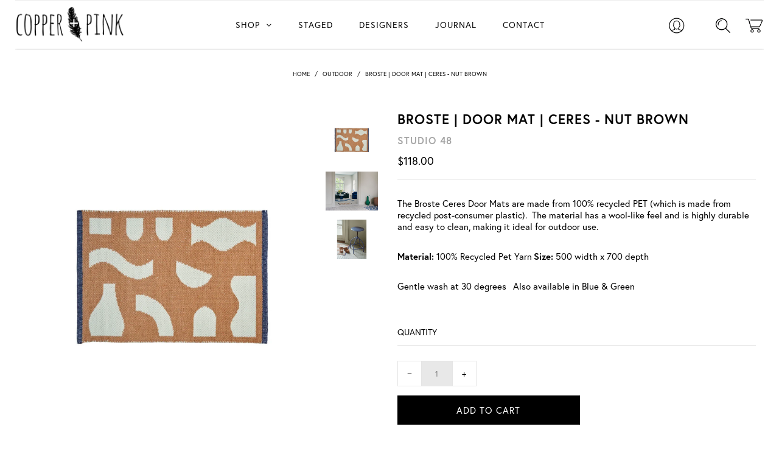

--- FILE ---
content_type: text/html; charset=utf-8
request_url: https://www.copperandpink.com/products/copy-of-broste-rug-elvira-beige-black
body_size: 16677
content:
<!DOCTYPE html>
<!--[if lt IE 7 ]><html class="ie ie6" lang="en"> <![endif]-->
<!--[if IE 7 ]><html class="ie ie7" lang="en"> <![endif]-->
<!--[if IE 8 ]><html class="ie ie8" lang="en"> <![endif]-->
<!--[if (gte IE 9)|!(IE)]><!--><html lang="en"> <!--<![endif]-->
<head>

  <meta charset="utf-8" />

    
    

  
  

  
    

  
     

  
     

  
    

  
       

  
    

  
  

  
  

  
      

  
   

  
     

  
      

  
   

  
   

  
   
  

<meta property="og:type" content="product">
<meta property="og:title" content="BROSTE | Door Mat | Ceres - Nut Brown">
<meta property="og:url" content="https://www.copperandpink.com/products/copy-of-broste-rug-elvira-beige-black">
<meta property="og:description" content="The Broste Ceres Door Mats are made from 100% recycled PET (which is made from recycled post-consumer plastic).  The material has a wool-like feel and is highly durable and easy to clean, making it ideal for outdoor use.  
Material: 100% Recycled Pet Yarn
Size: 500 width x 700 depth
Gentle wash at 30 degrees  
Also available in Blue &amp;amp; Green">

<meta property="og:image" content="http://www.copperandpink.com/cdn/shop/files/BT5081_jpg_grande.jpg?v=1698103481">
<meta property="og:image:secure_url" content="https://www.copperandpink.com/cdn/shop/files/BT5081_jpg_grande.jpg?v=1698103481">

<meta property="og:image" content="http://www.copperandpink.com/cdn/shop/files/70070349-7_grande.jpg?v=1698106022">
<meta property="og:image:secure_url" content="https://www.copperandpink.com/cdn/shop/files/70070349-7_grande.jpg?v=1698106022">

<meta property="og:image" content="http://www.copperandpink.com/cdn/shop/files/70070349-8_grande.jpg?v=1698106044">
<meta property="og:image:secure_url" content="https://www.copperandpink.com/cdn/shop/files/70070349-8_grande.jpg?v=1698106044">

<meta property="og:price:amount" content="118.00">
<meta property="og:price:currency" content="NZD">

<meta property="og:site_name" content="Copper + Pink">



<meta name="twitter:card" content="summary">


<meta name="twitter:site" content="@">


<meta name="twitter:title" content="BROSTE | Door Mat | Ceres - Nut Brown">
<meta name="twitter:description" content="The Broste Ceres Door Mats are made from 100% recycled PET (which is made from recycled post-consumer plastic).  The material has a wool-like feel and is highly durable and easy to clean, making it id">
<meta name="twitter:image" content="https://www.copperandpink.com/cdn/shop/files/BT5081_jpg_large.jpg?v=1698103481">
<meta name="twitter:image:width" content="480">
<meta name="twitter:image:height" content="480">


  <!-- SEO
================================================== -->

  <title>
    BROSTE | Door Mat | Ceres - Nut Brown &ndash; Copper + Pink
  </title>
  
  <meta name="description" content="The Broste Ceres Door Mats are made from 100% recycled PET (which is made from recycled post-consumer plastic).  The material has a wool-like feel and is highly durable and easy to clean, making it ideal for outdoor use.   Material: 100% Recycled Pet Yarn Size: 500 width x 700 depth Gentle wash at 30 degrees   Also ava" />
  
  <link rel="canonical" href="https://www.copperandpink.com/products/copy-of-broste-rug-elvira-beige-black" />

  <!-- CSS
================================================== -->

  <link href="//www.copperandpink.com/cdn/shop/t/8/assets/stylesheet.css?v=1719219243438656081730334929" rel="stylesheet" type="text/css" media="all" />
  <link href="//www.copperandpink.com/cdn/shop/t/8/assets/queries.css?v=30570255055263214251511297940" rel="stylesheet" type="text/css" media="all" />

  <!-- JS
================================================== -->

  <script type="text/javascript" src="//ajax.googleapis.com/ajax/libs/jquery/2.2.4/jquery.min.js"></script>
  <script src="//www.copperandpink.com/cdn/shop/t/8/assets/theme.js?v=118514901396146643981511298553" type="text/javascript"></script>
  <script src="//www.copperandpink.com/cdn/shopifycloud/storefront/assets/themes_support/option_selection-b017cd28.js" type="text/javascript"></script>  
  

  <meta name="viewport" content="width=device-width, initial-scale=1">
  
  <link rel="shortcut icon" href="//www.copperandpink.com/cdn/shop/t/8/assets/favicon_1.ico?v=44740203530845168441511143351" type="image/x-icon">
  <link rel="icon" href="//www.copperandpink.com/cdn/shop/t/8/assets/favicon_1.ico?v=44740203530845168441511143351" type="image/x-icon">
  
  <script>window.performance && window.performance.mark && window.performance.mark('shopify.content_for_header.start');</script><meta id="shopify-digital-wallet" name="shopify-digital-wallet" content="/7570587/digital_wallets/dialog">
<meta name="shopify-checkout-api-token" content="93d96ba53fee21c7849ad51f74c2e5d4">
<meta id="in-context-paypal-metadata" data-shop-id="7570587" data-venmo-supported="false" data-environment="production" data-locale="en_US" data-paypal-v4="true" data-currency="NZD">
<link rel="alternate" type="application/json+oembed" href="https://www.copperandpink.com/products/copy-of-broste-rug-elvira-beige-black.oembed">
<script async="async" src="/checkouts/internal/preloads.js?locale=en-NZ"></script>
<link rel="preconnect" href="https://shop.app" crossorigin="anonymous">
<script async="async" src="https://shop.app/checkouts/internal/preloads.js?locale=en-NZ&shop_id=7570587" crossorigin="anonymous"></script>
<script id="apple-pay-shop-capabilities" type="application/json">{"shopId":7570587,"countryCode":"NZ","currencyCode":"NZD","merchantCapabilities":["supports3DS"],"merchantId":"gid:\/\/shopify\/Shop\/7570587","merchantName":"Copper + Pink","requiredBillingContactFields":["postalAddress","email","phone"],"requiredShippingContactFields":["postalAddress","email","phone"],"shippingType":"shipping","supportedNetworks":["visa","masterCard","amex","jcb"],"total":{"type":"pending","label":"Copper + Pink","amount":"1.00"},"shopifyPaymentsEnabled":true,"supportsSubscriptions":true}</script>
<script id="shopify-features" type="application/json">{"accessToken":"93d96ba53fee21c7849ad51f74c2e5d4","betas":["rich-media-storefront-analytics"],"domain":"www.copperandpink.com","predictiveSearch":true,"shopId":7570587,"locale":"en"}</script>
<script>var Shopify = Shopify || {};
Shopify.shop = "copper-and-pink.myshopify.com";
Shopify.locale = "en";
Shopify.currency = {"active":"NZD","rate":"1.0"};
Shopify.country = "NZ";
Shopify.theme = {"name":"Copper + Pink 2017","id":6645186590,"schema_name":null,"schema_version":null,"theme_store_id":null,"role":"main"};
Shopify.theme.handle = "null";
Shopify.theme.style = {"id":null,"handle":null};
Shopify.cdnHost = "www.copperandpink.com/cdn";
Shopify.routes = Shopify.routes || {};
Shopify.routes.root = "/";</script>
<script type="module">!function(o){(o.Shopify=o.Shopify||{}).modules=!0}(window);</script>
<script>!function(o){function n(){var o=[];function n(){o.push(Array.prototype.slice.apply(arguments))}return n.q=o,n}var t=o.Shopify=o.Shopify||{};t.loadFeatures=n(),t.autoloadFeatures=n()}(window);</script>
<script>
  window.ShopifyPay = window.ShopifyPay || {};
  window.ShopifyPay.apiHost = "shop.app\/pay";
  window.ShopifyPay.redirectState = null;
</script>
<script id="shop-js-analytics" type="application/json">{"pageType":"product"}</script>
<script defer="defer" async type="module" src="//www.copperandpink.com/cdn/shopifycloud/shop-js/modules/v2/client.init-shop-cart-sync_BN7fPSNr.en.esm.js"></script>
<script defer="defer" async type="module" src="//www.copperandpink.com/cdn/shopifycloud/shop-js/modules/v2/chunk.common_Cbph3Kss.esm.js"></script>
<script defer="defer" async type="module" src="//www.copperandpink.com/cdn/shopifycloud/shop-js/modules/v2/chunk.modal_DKumMAJ1.esm.js"></script>
<script type="module">
  await import("//www.copperandpink.com/cdn/shopifycloud/shop-js/modules/v2/client.init-shop-cart-sync_BN7fPSNr.en.esm.js");
await import("//www.copperandpink.com/cdn/shopifycloud/shop-js/modules/v2/chunk.common_Cbph3Kss.esm.js");
await import("//www.copperandpink.com/cdn/shopifycloud/shop-js/modules/v2/chunk.modal_DKumMAJ1.esm.js");

  window.Shopify.SignInWithShop?.initShopCartSync?.({"fedCMEnabled":true,"windoidEnabled":true});

</script>
<script>
  window.Shopify = window.Shopify || {};
  if (!window.Shopify.featureAssets) window.Shopify.featureAssets = {};
  window.Shopify.featureAssets['shop-js'] = {"shop-cart-sync":["modules/v2/client.shop-cart-sync_CJVUk8Jm.en.esm.js","modules/v2/chunk.common_Cbph3Kss.esm.js","modules/v2/chunk.modal_DKumMAJ1.esm.js"],"init-fed-cm":["modules/v2/client.init-fed-cm_7Fvt41F4.en.esm.js","modules/v2/chunk.common_Cbph3Kss.esm.js","modules/v2/chunk.modal_DKumMAJ1.esm.js"],"init-shop-email-lookup-coordinator":["modules/v2/client.init-shop-email-lookup-coordinator_Cc088_bR.en.esm.js","modules/v2/chunk.common_Cbph3Kss.esm.js","modules/v2/chunk.modal_DKumMAJ1.esm.js"],"init-windoid":["modules/v2/client.init-windoid_hPopwJRj.en.esm.js","modules/v2/chunk.common_Cbph3Kss.esm.js","modules/v2/chunk.modal_DKumMAJ1.esm.js"],"shop-button":["modules/v2/client.shop-button_B0jaPSNF.en.esm.js","modules/v2/chunk.common_Cbph3Kss.esm.js","modules/v2/chunk.modal_DKumMAJ1.esm.js"],"shop-cash-offers":["modules/v2/client.shop-cash-offers_DPIskqss.en.esm.js","modules/v2/chunk.common_Cbph3Kss.esm.js","modules/v2/chunk.modal_DKumMAJ1.esm.js"],"shop-toast-manager":["modules/v2/client.shop-toast-manager_CK7RT69O.en.esm.js","modules/v2/chunk.common_Cbph3Kss.esm.js","modules/v2/chunk.modal_DKumMAJ1.esm.js"],"init-shop-cart-sync":["modules/v2/client.init-shop-cart-sync_BN7fPSNr.en.esm.js","modules/v2/chunk.common_Cbph3Kss.esm.js","modules/v2/chunk.modal_DKumMAJ1.esm.js"],"init-customer-accounts-sign-up":["modules/v2/client.init-customer-accounts-sign-up_CfPf4CXf.en.esm.js","modules/v2/client.shop-login-button_DeIztwXF.en.esm.js","modules/v2/chunk.common_Cbph3Kss.esm.js","modules/v2/chunk.modal_DKumMAJ1.esm.js"],"pay-button":["modules/v2/client.pay-button_CgIwFSYN.en.esm.js","modules/v2/chunk.common_Cbph3Kss.esm.js","modules/v2/chunk.modal_DKumMAJ1.esm.js"],"init-customer-accounts":["modules/v2/client.init-customer-accounts_DQ3x16JI.en.esm.js","modules/v2/client.shop-login-button_DeIztwXF.en.esm.js","modules/v2/chunk.common_Cbph3Kss.esm.js","modules/v2/chunk.modal_DKumMAJ1.esm.js"],"avatar":["modules/v2/client.avatar_BTnouDA3.en.esm.js"],"init-shop-for-new-customer-accounts":["modules/v2/client.init-shop-for-new-customer-accounts_CsZy_esa.en.esm.js","modules/v2/client.shop-login-button_DeIztwXF.en.esm.js","modules/v2/chunk.common_Cbph3Kss.esm.js","modules/v2/chunk.modal_DKumMAJ1.esm.js"],"shop-follow-button":["modules/v2/client.shop-follow-button_BRMJjgGd.en.esm.js","modules/v2/chunk.common_Cbph3Kss.esm.js","modules/v2/chunk.modal_DKumMAJ1.esm.js"],"checkout-modal":["modules/v2/client.checkout-modal_B9Drz_yf.en.esm.js","modules/v2/chunk.common_Cbph3Kss.esm.js","modules/v2/chunk.modal_DKumMAJ1.esm.js"],"shop-login-button":["modules/v2/client.shop-login-button_DeIztwXF.en.esm.js","modules/v2/chunk.common_Cbph3Kss.esm.js","modules/v2/chunk.modal_DKumMAJ1.esm.js"],"lead-capture":["modules/v2/client.lead-capture_DXYzFM3R.en.esm.js","modules/v2/chunk.common_Cbph3Kss.esm.js","modules/v2/chunk.modal_DKumMAJ1.esm.js"],"shop-login":["modules/v2/client.shop-login_CA5pJqmO.en.esm.js","modules/v2/chunk.common_Cbph3Kss.esm.js","modules/v2/chunk.modal_DKumMAJ1.esm.js"],"payment-terms":["modules/v2/client.payment-terms_BxzfvcZJ.en.esm.js","modules/v2/chunk.common_Cbph3Kss.esm.js","modules/v2/chunk.modal_DKumMAJ1.esm.js"]};
</script>
<script>(function() {
  var isLoaded = false;
  function asyncLoad() {
    if (isLoaded) return;
    isLoaded = true;
    var urls = ["https:\/\/chimpstatic.com\/mcjs-connected\/js\/users\/1d678086eec34f054715b78f2\/32ef658f0e0c8a0a7b7d3ee6e.js?shop=copper-and-pink.myshopify.com","https:\/\/js.jilt.com\/storefront\/v1\/jilt.js?shop=copper-and-pink.myshopify.com"];
    for (var i = 0; i < urls.length; i++) {
      var s = document.createElement('script');
      s.type = 'text/javascript';
      s.async = true;
      s.src = urls[i];
      var x = document.getElementsByTagName('script')[0];
      x.parentNode.insertBefore(s, x);
    }
  };
  if(window.attachEvent) {
    window.attachEvent('onload', asyncLoad);
  } else {
    window.addEventListener('load', asyncLoad, false);
  }
})();</script>
<script id="__st">var __st={"a":7570587,"offset":46800,"reqid":"4be1bfd1-32e3-4387-bc38-69583c408d0b-1769942917","pageurl":"www.copperandpink.com\/products\/copy-of-broste-rug-elvira-beige-black","u":"4ca6a78af249","p":"product","rtyp":"product","rid":8750705443117};</script>
<script>window.ShopifyPaypalV4VisibilityTracking = true;</script>
<script id="captcha-bootstrap">!function(){'use strict';const t='contact',e='account',n='new_comment',o=[[t,t],['blogs',n],['comments',n],[t,'customer']],c=[[e,'customer_login'],[e,'guest_login'],[e,'recover_customer_password'],[e,'create_customer']],r=t=>t.map((([t,e])=>`form[action*='/${t}']:not([data-nocaptcha='true']) input[name='form_type'][value='${e}']`)).join(','),a=t=>()=>t?[...document.querySelectorAll(t)].map((t=>t.form)):[];function s(){const t=[...o],e=r(t);return a(e)}const i='password',u='form_key',d=['recaptcha-v3-token','g-recaptcha-response','h-captcha-response',i],f=()=>{try{return window.sessionStorage}catch{return}},m='__shopify_v',_=t=>t.elements[u];function p(t,e,n=!1){try{const o=window.sessionStorage,c=JSON.parse(o.getItem(e)),{data:r}=function(t){const{data:e,action:n}=t;return t[m]||n?{data:e,action:n}:{data:t,action:n}}(c);for(const[e,n]of Object.entries(r))t.elements[e]&&(t.elements[e].value=n);n&&o.removeItem(e)}catch(o){console.error('form repopulation failed',{error:o})}}const l='form_type',E='cptcha';function T(t){t.dataset[E]=!0}const w=window,h=w.document,L='Shopify',v='ce_forms',y='captcha';let A=!1;((t,e)=>{const n=(g='f06e6c50-85a8-45c8-87d0-21a2b65856fe',I='https://cdn.shopify.com/shopifycloud/storefront-forms-hcaptcha/ce_storefront_forms_captcha_hcaptcha.v1.5.2.iife.js',D={infoText:'Protected by hCaptcha',privacyText:'Privacy',termsText:'Terms'},(t,e,n)=>{const o=w[L][v],c=o.bindForm;if(c)return c(t,g,e,D).then(n);var r;o.q.push([[t,g,e,D],n]),r=I,A||(h.body.append(Object.assign(h.createElement('script'),{id:'captcha-provider',async:!0,src:r})),A=!0)});var g,I,D;w[L]=w[L]||{},w[L][v]=w[L][v]||{},w[L][v].q=[],w[L][y]=w[L][y]||{},w[L][y].protect=function(t,e){n(t,void 0,e),T(t)},Object.freeze(w[L][y]),function(t,e,n,w,h,L){const[v,y,A,g]=function(t,e,n){const i=e?o:[],u=t?c:[],d=[...i,...u],f=r(d),m=r(i),_=r(d.filter((([t,e])=>n.includes(e))));return[a(f),a(m),a(_),s()]}(w,h,L),I=t=>{const e=t.target;return e instanceof HTMLFormElement?e:e&&e.form},D=t=>v().includes(t);t.addEventListener('submit',(t=>{const e=I(t);if(!e)return;const n=D(e)&&!e.dataset.hcaptchaBound&&!e.dataset.recaptchaBound,o=_(e),c=g().includes(e)&&(!o||!o.value);(n||c)&&t.preventDefault(),c&&!n&&(function(t){try{if(!f())return;!function(t){const e=f();if(!e)return;const n=_(t);if(!n)return;const o=n.value;o&&e.removeItem(o)}(t);const e=Array.from(Array(32),(()=>Math.random().toString(36)[2])).join('');!function(t,e){_(t)||t.append(Object.assign(document.createElement('input'),{type:'hidden',name:u})),t.elements[u].value=e}(t,e),function(t,e){const n=f();if(!n)return;const o=[...t.querySelectorAll(`input[type='${i}']`)].map((({name:t})=>t)),c=[...d,...o],r={};for(const[a,s]of new FormData(t).entries())c.includes(a)||(r[a]=s);n.setItem(e,JSON.stringify({[m]:1,action:t.action,data:r}))}(t,e)}catch(e){console.error('failed to persist form',e)}}(e),e.submit())}));const S=(t,e)=>{t&&!t.dataset[E]&&(n(t,e.some((e=>e===t))),T(t))};for(const o of['focusin','change'])t.addEventListener(o,(t=>{const e=I(t);D(e)&&S(e,y())}));const B=e.get('form_key'),M=e.get(l),P=B&&M;t.addEventListener('DOMContentLoaded',(()=>{const t=y();if(P)for(const e of t)e.elements[l].value===M&&p(e,B);[...new Set([...A(),...v().filter((t=>'true'===t.dataset.shopifyCaptcha))])].forEach((e=>S(e,t)))}))}(h,new URLSearchParams(w.location.search),n,t,e,['guest_login'])})(!0,!0)}();</script>
<script integrity="sha256-4kQ18oKyAcykRKYeNunJcIwy7WH5gtpwJnB7kiuLZ1E=" data-source-attribution="shopify.loadfeatures" defer="defer" src="//www.copperandpink.com/cdn/shopifycloud/storefront/assets/storefront/load_feature-a0a9edcb.js" crossorigin="anonymous"></script>
<script crossorigin="anonymous" defer="defer" src="//www.copperandpink.com/cdn/shopifycloud/storefront/assets/shopify_pay/storefront-65b4c6d7.js?v=20250812"></script>
<script data-source-attribution="shopify.dynamic_checkout.dynamic.init">var Shopify=Shopify||{};Shopify.PaymentButton=Shopify.PaymentButton||{isStorefrontPortableWallets:!0,init:function(){window.Shopify.PaymentButton.init=function(){};var t=document.createElement("script");t.src="https://www.copperandpink.com/cdn/shopifycloud/portable-wallets/latest/portable-wallets.en.js",t.type="module",document.head.appendChild(t)}};
</script>
<script data-source-attribution="shopify.dynamic_checkout.buyer_consent">
  function portableWalletsHideBuyerConsent(e){var t=document.getElementById("shopify-buyer-consent"),n=document.getElementById("shopify-subscription-policy-button");t&&n&&(t.classList.add("hidden"),t.setAttribute("aria-hidden","true"),n.removeEventListener("click",e))}function portableWalletsShowBuyerConsent(e){var t=document.getElementById("shopify-buyer-consent"),n=document.getElementById("shopify-subscription-policy-button");t&&n&&(t.classList.remove("hidden"),t.removeAttribute("aria-hidden"),n.addEventListener("click",e))}window.Shopify?.PaymentButton&&(window.Shopify.PaymentButton.hideBuyerConsent=portableWalletsHideBuyerConsent,window.Shopify.PaymentButton.showBuyerConsent=portableWalletsShowBuyerConsent);
</script>
<script data-source-attribution="shopify.dynamic_checkout.cart.bootstrap">document.addEventListener("DOMContentLoaded",(function(){function t(){return document.querySelector("shopify-accelerated-checkout-cart, shopify-accelerated-checkout")}if(t())Shopify.PaymentButton.init();else{new MutationObserver((function(e,n){t()&&(Shopify.PaymentButton.init(),n.disconnect())})).observe(document.body,{childList:!0,subtree:!0})}}));
</script>
<link id="shopify-accelerated-checkout-styles" rel="stylesheet" media="screen" href="https://www.copperandpink.com/cdn/shopifycloud/portable-wallets/latest/accelerated-checkout-backwards-compat.css" crossorigin="anonymous">
<style id="shopify-accelerated-checkout-cart">
        #shopify-buyer-consent {
  margin-top: 1em;
  display: inline-block;
  width: 100%;
}

#shopify-buyer-consent.hidden {
  display: none;
}

#shopify-subscription-policy-button {
  background: none;
  border: none;
  padding: 0;
  text-decoration: underline;
  font-size: inherit;
  cursor: pointer;
}

#shopify-subscription-policy-button::before {
  box-shadow: none;
}

      </style>

<script>window.performance && window.performance.mark && window.performance.mark('shopify.content_for_header.end');</script>
  <link rel="next" href="/next"/>
  <link rel="prev" href="/prev"/>
  <link rel="stylesheet" href="https://use.typekit.net/wxt6bpk.css">
  <style>
    
    @media all and (min-width: 960px){
    .scrollheader {
   	 	position: relative;
   	 	border-bottom: 2px solid #f2f2f2;
    }
    }
    @media all and (max-width: 959px){
    .scrollheader {
   	 	position: relative;
   	 	border-bottom: 1px solid #f2f2f2;
    }
    }
    
    @media all and (max-width: 1220px){

    #navigation  .row{
      width: 100% !important ;
    }
    }
  </style>
  <script type='text/javascript'>var jiltStorefrontParams = {"capture_email_on_add_to_cart":0,"platform":"shopify","popover_dismiss_message":"Your email and cart are saved so we can send you email reminders about this order.","shop_uuid":"b5f412ff-a37c-4e57-9cda-8303244925f4"}; </script>

<link href="https://monorail-edge.shopifysvc.com" rel="dns-prefetch">
<script>(function(){if ("sendBeacon" in navigator && "performance" in window) {try {var session_token_from_headers = performance.getEntriesByType('navigation')[0].serverTiming.find(x => x.name == '_s').description;} catch {var session_token_from_headers = undefined;}var session_cookie_matches = document.cookie.match(/_shopify_s=([^;]*)/);var session_token_from_cookie = session_cookie_matches && session_cookie_matches.length === 2 ? session_cookie_matches[1] : "";var session_token = session_token_from_headers || session_token_from_cookie || "";function handle_abandonment_event(e) {var entries = performance.getEntries().filter(function(entry) {return /monorail-edge.shopifysvc.com/.test(entry.name);});if (!window.abandonment_tracked && entries.length === 0) {window.abandonment_tracked = true;var currentMs = Date.now();var navigation_start = performance.timing.navigationStart;var payload = {shop_id: 7570587,url: window.location.href,navigation_start,duration: currentMs - navigation_start,session_token,page_type: "product"};window.navigator.sendBeacon("https://monorail-edge.shopifysvc.com/v1/produce", JSON.stringify({schema_id: "online_store_buyer_site_abandonment/1.1",payload: payload,metadata: {event_created_at_ms: currentMs,event_sent_at_ms: currentMs}}));}}window.addEventListener('pagehide', handle_abandonment_event);}}());</script>
<script id="web-pixels-manager-setup">(function e(e,d,r,n,o){if(void 0===o&&(o={}),!Boolean(null===(a=null===(i=window.Shopify)||void 0===i?void 0:i.analytics)||void 0===a?void 0:a.replayQueue)){var i,a;window.Shopify=window.Shopify||{};var t=window.Shopify;t.analytics=t.analytics||{};var s=t.analytics;s.replayQueue=[],s.publish=function(e,d,r){return s.replayQueue.push([e,d,r]),!0};try{self.performance.mark("wpm:start")}catch(e){}var l=function(){var e={modern:/Edge?\/(1{2}[4-9]|1[2-9]\d|[2-9]\d{2}|\d{4,})\.\d+(\.\d+|)|Firefox\/(1{2}[4-9]|1[2-9]\d|[2-9]\d{2}|\d{4,})\.\d+(\.\d+|)|Chrom(ium|e)\/(9{2}|\d{3,})\.\d+(\.\d+|)|(Maci|X1{2}).+ Version\/(15\.\d+|(1[6-9]|[2-9]\d|\d{3,})\.\d+)([,.]\d+|)( \(\w+\)|)( Mobile\/\w+|) Safari\/|Chrome.+OPR\/(9{2}|\d{3,})\.\d+\.\d+|(CPU[ +]OS|iPhone[ +]OS|CPU[ +]iPhone|CPU IPhone OS|CPU iPad OS)[ +]+(15[._]\d+|(1[6-9]|[2-9]\d|\d{3,})[._]\d+)([._]\d+|)|Android:?[ /-](13[3-9]|1[4-9]\d|[2-9]\d{2}|\d{4,})(\.\d+|)(\.\d+|)|Android.+Firefox\/(13[5-9]|1[4-9]\d|[2-9]\d{2}|\d{4,})\.\d+(\.\d+|)|Android.+Chrom(ium|e)\/(13[3-9]|1[4-9]\d|[2-9]\d{2}|\d{4,})\.\d+(\.\d+|)|SamsungBrowser\/([2-9]\d|\d{3,})\.\d+/,legacy:/Edge?\/(1[6-9]|[2-9]\d|\d{3,})\.\d+(\.\d+|)|Firefox\/(5[4-9]|[6-9]\d|\d{3,})\.\d+(\.\d+|)|Chrom(ium|e)\/(5[1-9]|[6-9]\d|\d{3,})\.\d+(\.\d+|)([\d.]+$|.*Safari\/(?![\d.]+ Edge\/[\d.]+$))|(Maci|X1{2}).+ Version\/(10\.\d+|(1[1-9]|[2-9]\d|\d{3,})\.\d+)([,.]\d+|)( \(\w+\)|)( Mobile\/\w+|) Safari\/|Chrome.+OPR\/(3[89]|[4-9]\d|\d{3,})\.\d+\.\d+|(CPU[ +]OS|iPhone[ +]OS|CPU[ +]iPhone|CPU IPhone OS|CPU iPad OS)[ +]+(10[._]\d+|(1[1-9]|[2-9]\d|\d{3,})[._]\d+)([._]\d+|)|Android:?[ /-](13[3-9]|1[4-9]\d|[2-9]\d{2}|\d{4,})(\.\d+|)(\.\d+|)|Mobile Safari.+OPR\/([89]\d|\d{3,})\.\d+\.\d+|Android.+Firefox\/(13[5-9]|1[4-9]\d|[2-9]\d{2}|\d{4,})\.\d+(\.\d+|)|Android.+Chrom(ium|e)\/(13[3-9]|1[4-9]\d|[2-9]\d{2}|\d{4,})\.\d+(\.\d+|)|Android.+(UC? ?Browser|UCWEB|U3)[ /]?(15\.([5-9]|\d{2,})|(1[6-9]|[2-9]\d|\d{3,})\.\d+)\.\d+|SamsungBrowser\/(5\.\d+|([6-9]|\d{2,})\.\d+)|Android.+MQ{2}Browser\/(14(\.(9|\d{2,})|)|(1[5-9]|[2-9]\d|\d{3,})(\.\d+|))(\.\d+|)|K[Aa][Ii]OS\/(3\.\d+|([4-9]|\d{2,})\.\d+)(\.\d+|)/},d=e.modern,r=e.legacy,n=navigator.userAgent;return n.match(d)?"modern":n.match(r)?"legacy":"unknown"}(),u="modern"===l?"modern":"legacy",c=(null!=n?n:{modern:"",legacy:""})[u],f=function(e){return[e.baseUrl,"/wpm","/b",e.hashVersion,"modern"===e.buildTarget?"m":"l",".js"].join("")}({baseUrl:d,hashVersion:r,buildTarget:u}),m=function(e){var d=e.version,r=e.bundleTarget,n=e.surface,o=e.pageUrl,i=e.monorailEndpoint;return{emit:function(e){var a=e.status,t=e.errorMsg,s=(new Date).getTime(),l=JSON.stringify({metadata:{event_sent_at_ms:s},events:[{schema_id:"web_pixels_manager_load/3.1",payload:{version:d,bundle_target:r,page_url:o,status:a,surface:n,error_msg:t},metadata:{event_created_at_ms:s}}]});if(!i)return console&&console.warn&&console.warn("[Web Pixels Manager] No Monorail endpoint provided, skipping logging."),!1;try{return self.navigator.sendBeacon.bind(self.navigator)(i,l)}catch(e){}var u=new XMLHttpRequest;try{return u.open("POST",i,!0),u.setRequestHeader("Content-Type","text/plain"),u.send(l),!0}catch(e){return console&&console.warn&&console.warn("[Web Pixels Manager] Got an unhandled error while logging to Monorail."),!1}}}}({version:r,bundleTarget:l,surface:e.surface,pageUrl:self.location.href,monorailEndpoint:e.monorailEndpoint});try{o.browserTarget=l,function(e){var d=e.src,r=e.async,n=void 0===r||r,o=e.onload,i=e.onerror,a=e.sri,t=e.scriptDataAttributes,s=void 0===t?{}:t,l=document.createElement("script"),u=document.querySelector("head"),c=document.querySelector("body");if(l.async=n,l.src=d,a&&(l.integrity=a,l.crossOrigin="anonymous"),s)for(var f in s)if(Object.prototype.hasOwnProperty.call(s,f))try{l.dataset[f]=s[f]}catch(e){}if(o&&l.addEventListener("load",o),i&&l.addEventListener("error",i),u)u.appendChild(l);else{if(!c)throw new Error("Did not find a head or body element to append the script");c.appendChild(l)}}({src:f,async:!0,onload:function(){if(!function(){var e,d;return Boolean(null===(d=null===(e=window.Shopify)||void 0===e?void 0:e.analytics)||void 0===d?void 0:d.initialized)}()){var d=window.webPixelsManager.init(e)||void 0;if(d){var r=window.Shopify.analytics;r.replayQueue.forEach((function(e){var r=e[0],n=e[1],o=e[2];d.publishCustomEvent(r,n,o)})),r.replayQueue=[],r.publish=d.publishCustomEvent,r.visitor=d.visitor,r.initialized=!0}}},onerror:function(){return m.emit({status:"failed",errorMsg:"".concat(f," has failed to load")})},sri:function(e){var d=/^sha384-[A-Za-z0-9+/=]+$/;return"string"==typeof e&&d.test(e)}(c)?c:"",scriptDataAttributes:o}),m.emit({status:"loading"})}catch(e){m.emit({status:"failed",errorMsg:(null==e?void 0:e.message)||"Unknown error"})}}})({shopId: 7570587,storefrontBaseUrl: "https://www.copperandpink.com",extensionsBaseUrl: "https://extensions.shopifycdn.com/cdn/shopifycloud/web-pixels-manager",monorailEndpoint: "https://monorail-edge.shopifysvc.com/unstable/produce_batch",surface: "storefront-renderer",enabledBetaFlags: ["2dca8a86"],webPixelsConfigList: [{"id":"shopify-app-pixel","configuration":"{}","eventPayloadVersion":"v1","runtimeContext":"STRICT","scriptVersion":"0450","apiClientId":"shopify-pixel","type":"APP","privacyPurposes":["ANALYTICS","MARKETING"]},{"id":"shopify-custom-pixel","eventPayloadVersion":"v1","runtimeContext":"LAX","scriptVersion":"0450","apiClientId":"shopify-pixel","type":"CUSTOM","privacyPurposes":["ANALYTICS","MARKETING"]}],isMerchantRequest: false,initData: {"shop":{"name":"Copper + Pink","paymentSettings":{"currencyCode":"NZD"},"myshopifyDomain":"copper-and-pink.myshopify.com","countryCode":"NZ","storefrontUrl":"https:\/\/www.copperandpink.com"},"customer":null,"cart":null,"checkout":null,"productVariants":[{"price":{"amount":118.0,"currencyCode":"NZD"},"product":{"title":"BROSTE | Door Mat | Ceres - Nut Brown","vendor":"studio 48","id":"8750705443117","untranslatedTitle":"BROSTE | Door Mat | Ceres - Nut Brown","url":"\/products\/copy-of-broste-rug-elvira-beige-black","type":"outdoor"},"id":"46973801267501","image":{"src":"\/\/www.copperandpink.com\/cdn\/shop\/files\/BT5081_jpg.jpg?v=1698103481"},"sku":"BT5081","title":"Default Title","untranslatedTitle":"Default Title"}],"purchasingCompany":null},},"https://www.copperandpink.com/cdn","1d2a099fw23dfb22ep557258f5m7a2edbae",{"modern":"","legacy":""},{"shopId":"7570587","storefrontBaseUrl":"https:\/\/www.copperandpink.com","extensionBaseUrl":"https:\/\/extensions.shopifycdn.com\/cdn\/shopifycloud\/web-pixels-manager","surface":"storefront-renderer","enabledBetaFlags":"[\"2dca8a86\"]","isMerchantRequest":"false","hashVersion":"1d2a099fw23dfb22ep557258f5m7a2edbae","publish":"custom","events":"[[\"page_viewed\",{}],[\"product_viewed\",{\"productVariant\":{\"price\":{\"amount\":118.0,\"currencyCode\":\"NZD\"},\"product\":{\"title\":\"BROSTE | Door Mat | Ceres - Nut Brown\",\"vendor\":\"studio 48\",\"id\":\"8750705443117\",\"untranslatedTitle\":\"BROSTE | Door Mat | Ceres - Nut Brown\",\"url\":\"\/products\/copy-of-broste-rug-elvira-beige-black\",\"type\":\"outdoor\"},\"id\":\"46973801267501\",\"image\":{\"src\":\"\/\/www.copperandpink.com\/cdn\/shop\/files\/BT5081_jpg.jpg?v=1698103481\"},\"sku\":\"BT5081\",\"title\":\"Default Title\",\"untranslatedTitle\":\"Default Title\"}}]]"});</script><script>
  window.ShopifyAnalytics = window.ShopifyAnalytics || {};
  window.ShopifyAnalytics.meta = window.ShopifyAnalytics.meta || {};
  window.ShopifyAnalytics.meta.currency = 'NZD';
  var meta = {"product":{"id":8750705443117,"gid":"gid:\/\/shopify\/Product\/8750705443117","vendor":"studio 48","type":"outdoor","handle":"copy-of-broste-rug-elvira-beige-black","variants":[{"id":46973801267501,"price":11800,"name":"BROSTE | Door Mat | Ceres - Nut Brown","public_title":null,"sku":"BT5081"}],"remote":false},"page":{"pageType":"product","resourceType":"product","resourceId":8750705443117,"requestId":"4be1bfd1-32e3-4387-bc38-69583c408d0b-1769942917"}};
  for (var attr in meta) {
    window.ShopifyAnalytics.meta[attr] = meta[attr];
  }
</script>
<script class="analytics">
  (function () {
    var customDocumentWrite = function(content) {
      var jquery = null;

      if (window.jQuery) {
        jquery = window.jQuery;
      } else if (window.Checkout && window.Checkout.$) {
        jquery = window.Checkout.$;
      }

      if (jquery) {
        jquery('body').append(content);
      }
    };

    var hasLoggedConversion = function(token) {
      if (token) {
        return document.cookie.indexOf('loggedConversion=' + token) !== -1;
      }
      return false;
    }

    var setCookieIfConversion = function(token) {
      if (token) {
        var twoMonthsFromNow = new Date(Date.now());
        twoMonthsFromNow.setMonth(twoMonthsFromNow.getMonth() + 2);

        document.cookie = 'loggedConversion=' + token + '; expires=' + twoMonthsFromNow;
      }
    }

    var trekkie = window.ShopifyAnalytics.lib = window.trekkie = window.trekkie || [];
    if (trekkie.integrations) {
      return;
    }
    trekkie.methods = [
      'identify',
      'page',
      'ready',
      'track',
      'trackForm',
      'trackLink'
    ];
    trekkie.factory = function(method) {
      return function() {
        var args = Array.prototype.slice.call(arguments);
        args.unshift(method);
        trekkie.push(args);
        return trekkie;
      };
    };
    for (var i = 0; i < trekkie.methods.length; i++) {
      var key = trekkie.methods[i];
      trekkie[key] = trekkie.factory(key);
    }
    trekkie.load = function(config) {
      trekkie.config = config || {};
      trekkie.config.initialDocumentCookie = document.cookie;
      var first = document.getElementsByTagName('script')[0];
      var script = document.createElement('script');
      script.type = 'text/javascript';
      script.onerror = function(e) {
        var scriptFallback = document.createElement('script');
        scriptFallback.type = 'text/javascript';
        scriptFallback.onerror = function(error) {
                var Monorail = {
      produce: function produce(monorailDomain, schemaId, payload) {
        var currentMs = new Date().getTime();
        var event = {
          schema_id: schemaId,
          payload: payload,
          metadata: {
            event_created_at_ms: currentMs,
            event_sent_at_ms: currentMs
          }
        };
        return Monorail.sendRequest("https://" + monorailDomain + "/v1/produce", JSON.stringify(event));
      },
      sendRequest: function sendRequest(endpointUrl, payload) {
        // Try the sendBeacon API
        if (window && window.navigator && typeof window.navigator.sendBeacon === 'function' && typeof window.Blob === 'function' && !Monorail.isIos12()) {
          var blobData = new window.Blob([payload], {
            type: 'text/plain'
          });

          if (window.navigator.sendBeacon(endpointUrl, blobData)) {
            return true;
          } // sendBeacon was not successful

        } // XHR beacon

        var xhr = new XMLHttpRequest();

        try {
          xhr.open('POST', endpointUrl);
          xhr.setRequestHeader('Content-Type', 'text/plain');
          xhr.send(payload);
        } catch (e) {
          console.log(e);
        }

        return false;
      },
      isIos12: function isIos12() {
        return window.navigator.userAgent.lastIndexOf('iPhone; CPU iPhone OS 12_') !== -1 || window.navigator.userAgent.lastIndexOf('iPad; CPU OS 12_') !== -1;
      }
    };
    Monorail.produce('monorail-edge.shopifysvc.com',
      'trekkie_storefront_load_errors/1.1',
      {shop_id: 7570587,
      theme_id: 6645186590,
      app_name: "storefront",
      context_url: window.location.href,
      source_url: "//www.copperandpink.com/cdn/s/trekkie.storefront.c59ea00e0474b293ae6629561379568a2d7c4bba.min.js"});

        };
        scriptFallback.async = true;
        scriptFallback.src = '//www.copperandpink.com/cdn/s/trekkie.storefront.c59ea00e0474b293ae6629561379568a2d7c4bba.min.js';
        first.parentNode.insertBefore(scriptFallback, first);
      };
      script.async = true;
      script.src = '//www.copperandpink.com/cdn/s/trekkie.storefront.c59ea00e0474b293ae6629561379568a2d7c4bba.min.js';
      first.parentNode.insertBefore(script, first);
    };
    trekkie.load(
      {"Trekkie":{"appName":"storefront","development":false,"defaultAttributes":{"shopId":7570587,"isMerchantRequest":null,"themeId":6645186590,"themeCityHash":"9967972662865758057","contentLanguage":"en","currency":"NZD","eventMetadataId":"000f4058-e6e7-49a3-9d4e-ac65cb055008"},"isServerSideCookieWritingEnabled":true,"monorailRegion":"shop_domain","enabledBetaFlags":["65f19447","b5387b81"]},"Session Attribution":{},"S2S":{"facebookCapiEnabled":false,"source":"trekkie-storefront-renderer","apiClientId":580111}}
    );

    var loaded = false;
    trekkie.ready(function() {
      if (loaded) return;
      loaded = true;

      window.ShopifyAnalytics.lib = window.trekkie;

      var originalDocumentWrite = document.write;
      document.write = customDocumentWrite;
      try { window.ShopifyAnalytics.merchantGoogleAnalytics.call(this); } catch(error) {};
      document.write = originalDocumentWrite;

      window.ShopifyAnalytics.lib.page(null,{"pageType":"product","resourceType":"product","resourceId":8750705443117,"requestId":"4be1bfd1-32e3-4387-bc38-69583c408d0b-1769942917","shopifyEmitted":true});

      var match = window.location.pathname.match(/checkouts\/(.+)\/(thank_you|post_purchase)/)
      var token = match? match[1]: undefined;
      if (!hasLoggedConversion(token)) {
        setCookieIfConversion(token);
        window.ShopifyAnalytics.lib.track("Viewed Product",{"currency":"NZD","variantId":46973801267501,"productId":8750705443117,"productGid":"gid:\/\/shopify\/Product\/8750705443117","name":"BROSTE | Door Mat | Ceres - Nut Brown","price":"118.00","sku":"BT5081","brand":"studio 48","variant":null,"category":"outdoor","nonInteraction":true,"remote":false},undefined,undefined,{"shopifyEmitted":true});
      window.ShopifyAnalytics.lib.track("monorail:\/\/trekkie_storefront_viewed_product\/1.1",{"currency":"NZD","variantId":46973801267501,"productId":8750705443117,"productGid":"gid:\/\/shopify\/Product\/8750705443117","name":"BROSTE | Door Mat | Ceres - Nut Brown","price":"118.00","sku":"BT5081","brand":"studio 48","variant":null,"category":"outdoor","nonInteraction":true,"remote":false,"referer":"https:\/\/www.copperandpink.com\/products\/copy-of-broste-rug-elvira-beige-black"});
      }
    });


        var eventsListenerScript = document.createElement('script');
        eventsListenerScript.async = true;
        eventsListenerScript.src = "//www.copperandpink.com/cdn/shopifycloud/storefront/assets/shop_events_listener-3da45d37.js";
        document.getElementsByTagName('head')[0].appendChild(eventsListenerScript);

})();</script>
<script
  defer
  src="https://www.copperandpink.com/cdn/shopifycloud/perf-kit/shopify-perf-kit-3.1.0.min.js"
  data-application="storefront-renderer"
  data-shop-id="7570587"
  data-render-region="gcp-us-central1"
  data-page-type="product"
  data-theme-instance-id="6645186590"
  data-theme-name=""
  data-theme-version=""
  data-monorail-region="shop_domain"
  data-resource-timing-sampling-rate="10"
  data-shs="true"
  data-shs-beacon="true"
  data-shs-export-with-fetch="true"
  data-shs-logs-sample-rate="1"
  data-shs-beacon-endpoint="https://www.copperandpink.com/api/collect"
></script>
</head>
<body class="gridlock shifter-left product">
  
  <div id="CartDrawer" class="drawer drawer--right">
  <div class="drawer__header">
    <div class="table-cell">
    <h3>My Cart</h3>
    </div>
    <div class="table-cell">
    <span class="drawer__close js-drawer-close">
        Close
    </span>
    </div>
  </div>
  <div id="CartContainer"></div>
</div>
  
  <div class="shifter-page  is-moved-by-drawer" id="PageContainer">  
    <div id="shopify-section-header" class="shopify-section"><header class="scrollheader" data-section-id="header">
  <div class="bannertop">
    <div class="row">
      

      
      <!-- Shown on Mobile Only -->
<ul id="cart" class="mobile-3 tablet-6 mobile-only">  
   
          
  <div class="third" style="    border-right: 1px solid #eee">
    
         
           <li class="cust">
            
            <a href="/account/login"><img class="user" src="https://cdn.shopify.com/s/files/1/0757/0587/files/user.jpg?16239486745809279821"></a>
            
          </li>
         
          
           </div><!--
            --><div class="third">
  <li class="seeks"><a id="inline" href="#search_popup" class="open_popup" ><img id="search-icon" src="https://cdn.shopify.com/s/files/1/0757/0587/files/search.jpg?16239486745809279821"></a></li>
  </div><!--
--><div class="third" style="    border-left: 1px solid #eee">
          <li>
            <a href="/cart" class="site-header__cart-toggle js-drawer-open-right" aria-controls="CartDrawer" aria-expanded="false">
              <span class="cart-words"></span>
              <span style="position: relative;"><img style="position: relative;max-width: 32px;vertical-align: middle;" src="https://cdn.shopify.com/s/files/1/0757/0587/files/cart_8ed9d37f-5c7d-4446-a22c-1cd92f32d5ff.jpg?16239486745809279821"></span>
              
            </a> 
          </li>  
  </div>
</ul>  
    </div>
  </div> 
  <div id="navigation">
    <div class="row">
      <div class="nav-container desktop-12 tablet-6 mobile-3">
        
        <div id="logo" class="desktop-2 tablet-2 mobile-3">       
            
<a href="/">
              <img src="//www.copperandpink.com/cdn/shop/files/logo-black_400x.png?v=1613188518" itemprop="logo">        
            </a>
                         
        </div> 
        
        
        
        <nav class=" desktop-7">
          
          <ul id="main-nav" role="navigation"> 
            
            
<li class="dropdown"><a href="#" class="dlinks">SHOP</a>  
  
  <ul class="submenu">
    
    
    <li><a href="/collections/furniture">Furniture</a></li>    
    

    
    
    <li><a href="/collections/art-work">Artwork</a></li>    
    

    
    
    <li><a href="/collections/plant-lovers">Plant Lovers</a></li>    
    

    
  </ul>
  
</li>

            
            
<li><a href="/pages/staged" title="">STAGED</a></li>

            
            
<li><a href="/pages/designers" title="">DESIGNERS</a></li>

            
            
<li><a href="/blogs/journal" title="">JOURNAL</a></li>

            
            
<li><a href="/pages/contact" title="">CONTACT</a></li>

            
          </ul>  
          
        </nav>

          
        
        
        <ul id="cart" class="desktop-2 tablet-3 mobile-hide right">                  
            
          
          <li class="cust">
            
            <a href="/account/login"><img class="user" src="https://cdn.shopify.com/s/files/1/0757/0587/files/user.jpg?16239486745809279821"></a>
            
          </li>
          
          <li class="seeks"><a id="inline" href="#search_popup" class="open_popup" ><img id="search-icon" src="https://cdn.shopify.com/s/files/1/0757/0587/files/search.jpg?16239486745809279821"></a></li>
          <li>
            <a href="/cart" class="site-header__cart-toggle js-drawer-open-right" aria-controls="CartDrawer" aria-expanded="false">
              <span class="cart-words"></span>
              <span style="position: relative;"><img style="position: relative;max-width: 32px;vertical-align: middle;" src="https://cdn.shopify.com/s/files/1/0757/0587/files/cart_8ed9d37f-5c7d-4446-a22c-1cd92f32d5ff.jpg?16239486745809279821"></span>
              
            </a> 
          </li>
        </ul>
        
        
      </div>
    </div>  
  </div>
</header>
<div id="mobile-menu" style="position: relative;"></div>
<div id="phantom"></div>   

<style>
  
  @media screen and ( min-width: 740px ) {
  #logo img { max-width: 180px; }
  }
  
  
  
  
  
  #logo { margin-right: 20px; }
  
  
  
  .bannertop { text-align: center! important; }
  
  
  
  .bannertop {
    font-size: 12px;
  }
  .bannertop ul#cart li a {
    font-size: 12px;
  }
  .bannertop select.currency-picker {
    font-family: 'Roboto', sans-serif;;
    font-size: 12px;
  }
  #logo a { 
    font-size: 20px; 
    text-transform: uppercase; 
    font-weight: 700; 
  }  
</style>






		
</div>
    <div class="page-wrap">
      
      	
      <div id="content" class="row">	
        
        
<div id="breadcrumb" class="desktop-12 tablet-6 mobile-3">
  <a href="/" class="homepage-link" title="Home">Home</a>
  
  
  <span class="separator">/</span> 
  <a href="/collections/types?q=outdoor" title="outdoor">outdoor</a>
  
  <span class="separator">/</span>
  <span class="page-title">BROSTE | Door Mat | Ceres - Nut Brown</span>
  
</div>

<div class="clear"></div>	
        	
        <div id="shopify-section-product-template" class="shopify-section"><div itemscope itemtype="http://schema.org/Product" id="product-8750705443117" class="product-page product-template" data-product-id="8750705443117" data-section-id="product-template" data-enable-history-state="true" data-section-type="product-section">

  <meta itemprop="url" content="https://www.copperandpink.com/products/copy-of-broste-rug-elvira-beige-black">
  <meta itemprop="image" content="//www.copperandpink.com/cdn/shop/files/BT5081_jpg_grande.jpg?v=1698103481">

  <div class="section-title desktop-12 mobile-3">
    
  </div>  

  <div class="clear"></div>

  <div id="product-photos" class="desktop-6 mobile-3">
    
    <div id="product-main-image" class="desktop-10 main-product-image">
      <img id="8750705443117" data-image-id="" src="//www.copperandpink.com/cdn/shop/files/BT5081_jpg.jpg?v=1698103481" alt='' title="BROSTE | Door Mat | Ceres - Nut Brown"/>
    </div>

     
    <div class="desktop-2" id="thumbnail-gallery">   
      
      
      <div class="slide">
        <a href="//www.copperandpink.com/cdn/shop/files/BT5081_jpg.jpg?v=1698103481" data-image-id="44450919547181" class="clicker-thumb">
          <img class="thumbnail" src="//www.copperandpink.com/cdn/shop/files/BT5081_jpg.jpg?v=1698103481" data-image-id="44450919547181" alt="BROSTE | Door Mat | Ceres - Nut Brown" data-image-id="44450919547181" />
        </a>
      </div>
      
      <div class="slide">
        <a href="//www.copperandpink.com/cdn/shop/files/70070349-7.jpg?v=1698106022" data-image-id="44451697426733" class="clicker-thumb">
          <img class="thumbnail" src="//www.copperandpink.com/cdn/shop/files/70070349-7.jpg?v=1698106022" data-image-id="44451697426733" alt="BROSTE | Door Mat | Ceres - Nut Brown" data-image-id="44451697426733" />
        </a>
      </div>
      
      <div class="slide">
        <a href="//www.copperandpink.com/cdn/shop/files/70070349-8.jpg?v=1698106044" data-image-id="44451704602925" class="clicker-thumb">
          <img class="thumbnail" src="//www.copperandpink.com/cdn/shop/files/70070349-8.jpg?v=1698106044" data-image-id="44451704602925" alt="BROSTE | Door Mat | Ceres - Nut Brown" data-image-id="44451704602925" />
        </a>
      </div>
      
      
    </div>        
    
  </div>
  

  <div id="product-right" class="desktop-6 mobile-3">
    
    <div id="product-description">
      <h1 itemprop="name">BROSTE | Door Mat | Ceres - Nut Brown</h1>
      <h3 style="color: #a5a5a5;">studio 48</h3>
      <div itemprop="offers" itemscope itemtype="http://schema.org/Offer">
        <p id="product-price">
          
          
          <span class="product-price" itemprop="price">$118.00</span>
          
          
        </p> 
         
        <meta itemprop="priceCurrency" content="NZD">
        <link itemprop="availability" href="http://schema.org/InStock">

        <div class="rte">
        <span id="desc"><p>The Broste Ceres Door Mats are made from 100% recycled PET (which is made from recycled post-consumer plastic).  The material has a wool-like feel and is highly durable and easy to clean, making it ideal for outdoor use.  </p>
<p><strong>Material: </strong>100% Recycled Pet Yarn</p>
<p><strong>Size: </strong>500 width x 700 depth</p>
<p>Gentle wash at 30 degrees  </p>
<p>Also available in Blue &amp; Green</p></span>
      </div>  

        
<form action="/cart/add" method="post" data-money-format="${{amount}}" class="product_form" id="AddToCartForm" data-product="{&quot;id&quot;:8750705443117,&quot;title&quot;:&quot;BROSTE | Door Mat | Ceres - Nut Brown&quot;,&quot;handle&quot;:&quot;copy-of-broste-rug-elvira-beige-black&quot;,&quot;description&quot;:&quot;\u003cp\u003eThe Broste Ceres Door Mats are made from 100% recycled PET (which is made from recycled post-consumer plastic).  The material has a wool-like feel and is highly durable and easy to clean, making it ideal for outdoor use.  \u003c\/p\u003e\n\u003cp\u003e\u003cstrong\u003eMaterial: \u003c\/strong\u003e100% Recycled Pet Yarn\u003c\/p\u003e\n\u003cp\u003e\u003cstrong\u003eSize: \u003c\/strong\u003e500 width x 700 depth\u003c\/p\u003e\n\u003cp\u003eGentle wash at 30 degrees  \u003c\/p\u003e\n\u003cp\u003eAlso available in Blue \u0026amp; Green\u003c\/p\u003e&quot;,&quot;published_at&quot;:&quot;2023-10-24T12:24:49+13:00&quot;,&quot;created_at&quot;:&quot;2023-09-14T16:38:14+12:00&quot;,&quot;vendor&quot;:&quot;studio 48&quot;,&quot;type&quot;:&quot;outdoor&quot;,&quot;tags&quot;:[&quot;Accessories&quot;,&quot;Decorative&quot;,&quot;Home&quot;,&quot;homeware&quot;,&quot;Outdoors&quot;],&quot;price&quot;:11800,&quot;price_min&quot;:11800,&quot;price_max&quot;:11800,&quot;available&quot;:true,&quot;price_varies&quot;:false,&quot;compare_at_price&quot;:null,&quot;compare_at_price_min&quot;:0,&quot;compare_at_price_max&quot;:0,&quot;compare_at_price_varies&quot;:false,&quot;variants&quot;:[{&quot;id&quot;:46973801267501,&quot;title&quot;:&quot;Default Title&quot;,&quot;option1&quot;:&quot;Default Title&quot;,&quot;option2&quot;:null,&quot;option3&quot;:null,&quot;sku&quot;:&quot;BT5081&quot;,&quot;requires_shipping&quot;:true,&quot;taxable&quot;:true,&quot;featured_image&quot;:null,&quot;available&quot;:true,&quot;name&quot;:&quot;BROSTE | Door Mat | Ceres - Nut Brown&quot;,&quot;public_title&quot;:null,&quot;options&quot;:[&quot;Default Title&quot;],&quot;price&quot;:11800,&quot;weight&quot;:5000,&quot;compare_at_price&quot;:null,&quot;inventory_quantity&quot;:3,&quot;inventory_management&quot;:&quot;shopify&quot;,&quot;inventory_policy&quot;:&quot;deny&quot;,&quot;barcode&quot;:&quot;01267501&quot;,&quot;requires_selling_plan&quot;:false,&quot;selling_plan_allocations&quot;:[]}],&quot;images&quot;:[&quot;\/\/www.copperandpink.com\/cdn\/shop\/files\/BT5081_jpg.jpg?v=1698103481&quot;,&quot;\/\/www.copperandpink.com\/cdn\/shop\/files\/70070349-7.jpg?v=1698106022&quot;,&quot;\/\/www.copperandpink.com\/cdn\/shop\/files\/70070349-8.jpg?v=1698106044&quot;],&quot;featured_image&quot;:&quot;\/\/www.copperandpink.com\/cdn\/shop\/files\/BT5081_jpg.jpg?v=1698103481&quot;,&quot;options&quot;:[&quot;Title&quot;],&quot;media&quot;:[{&quot;alt&quot;:null,&quot;id&quot;:36862224040237,&quot;position&quot;:1,&quot;preview_image&quot;:{&quot;aspect_ratio&quot;:1.0,&quot;height&quot;:1200,&quot;width&quot;:1200,&quot;src&quot;:&quot;\/\/www.copperandpink.com\/cdn\/shop\/files\/BT5081_jpg.jpg?v=1698103481&quot;},&quot;aspect_ratio&quot;:1.0,&quot;height&quot;:1200,&quot;media_type&quot;:&quot;image&quot;,&quot;src&quot;:&quot;\/\/www.copperandpink.com\/cdn\/shop\/files\/BT5081_jpg.jpg?v=1698103481&quot;,&quot;width&quot;:1200},{&quot;alt&quot;:null,&quot;id&quot;:36863007818029,&quot;position&quot;:2,&quot;preview_image&quot;:{&quot;aspect_ratio&quot;:1.333,&quot;height&quot;:900,&quot;width&quot;:1200,&quot;src&quot;:&quot;\/\/www.copperandpink.com\/cdn\/shop\/files\/70070349-7.jpg?v=1698106022&quot;},&quot;aspect_ratio&quot;:1.333,&quot;height&quot;:900,&quot;media_type&quot;:&quot;image&quot;,&quot;src&quot;:&quot;\/\/www.copperandpink.com\/cdn\/shop\/files\/70070349-7.jpg?v=1698106022&quot;,&quot;width&quot;:1200},{&quot;alt&quot;:null,&quot;id&quot;:36863014437165,&quot;position&quot;:3,&quot;preview_image&quot;:{&quot;aspect_ratio&quot;:1.333,&quot;height&quot;:900,&quot;width&quot;:1200,&quot;src&quot;:&quot;\/\/www.copperandpink.com\/cdn\/shop\/files\/70070349-8.jpg?v=1698106044&quot;},&quot;aspect_ratio&quot;:1.333,&quot;height&quot;:900,&quot;media_type&quot;:&quot;image&quot;,&quot;src&quot;:&quot;\/\/www.copperandpink.com\/cdn\/shop\/files\/70070349-8.jpg?v=1698106044&quot;,&quot;width&quot;:1200}],&quot;requires_selling_plan&quot;:false,&quot;selling_plan_groups&quot;:[],&quot;content&quot;:&quot;\u003cp\u003eThe Broste Ceres Door Mats are made from 100% recycled PET (which is made from recycled post-consumer plastic).  The material has a wool-like feel and is highly durable and easy to clean, making it ideal for outdoor use.  \u003c\/p\u003e\n\u003cp\u003e\u003cstrong\u003eMaterial: \u003c\/strong\u003e100% Recycled Pet Yarn\u003c\/p\u003e\n\u003cp\u003e\u003cstrong\u003eSize: \u003c\/strong\u003e500 width x 700 depth\u003c\/p\u003e\n\u003cp\u003eGentle wash at 30 degrees  \u003c\/p\u003e\n\u003cp\u003eAlso available in Blue \u0026amp; Green\u003c\/p\u003e&quot;}">
  
  <div class="what-is-it">
    
  </div>
  <div class="product-variants"></div><!-- product variants -->  
  <input  type="hidden" id="" name="id" data-sku="" value="46973801267501" />    
  
  
    
  <div class="product-add">
    <label for="quantity">Quantity</label> 
    <input min="1" type="number" class="quantity" name="quantity" value="1" />
    <input type="submit" name="button" class="add" id="AddToCart" value="Add to Cart" />
  </div>
  
  
  
</form>    




  
  
      </div>

         

      <div class="clear"></div>

      <div class="desc">
        <div class="share-icons">
  <a title="Share on Facebook" href="//www.facebook.com/sharer.php?u=https://www.copperandpink.com/products/copy-of-broste-rug-elvira-beige-black" class="facebook" target="_blank"><i class="fa fa-facebook" aria-hidden="true"></i> Facebook</a>
  <a title="Share on Twitter"  href="//twitter.com/home?status=https://www.copperandpink.com/products/copy-of-broste-rug-elvira-beige-black via @" title="Share on Twitter" target="_blank" class="twitter"><i class="fa fa-twitter" aria-hidden="true"></i> Twitter</a>
  
  
  
  
  <a title="Share on Pinterest" target="blank" href="//pinterest.com/pin/create/button/?url=https://www.copperandpink.com/products/copy-of-broste-rug-elvira-beige-black&amp;media=http://www.copperandpink.com/cdn/shop/files/BT5081_jpg_1024x1024.jpg?v=1698103481" title="Pin This Product" class="pinterest"><i class="fa fa-pinterest" aria-hidden="true"></i> Pinterest</a>
  
</div>
      </div>        
    </div>    
  </div>

  <div class="clear"></div>

  

  <div class="clear"></div>




<style>
    .variant-sku { display: none; }
</style>


<style>
  img.zoomImg { display: none! important; }
</style>

</div>
<script>
  $(document).ready(function() {

	$("select").simpleselect({
		fadingDuration: 500,
		containerMargin: 100,
	});

});
   $(document).ready(function() {
     var itIs = $('.it-is').text();
     
     if (itIs == 'Default'){
        $('.what-is-it').hide(); 
     }
   });
  
</script>
</div>  
      </div>
      
    </div>
    <div id="shopify-section-footer" class="shopify-section"><footer data-section-id="footer">
  <div id="footer-wrapper">	
    <div id="footer" class="row no-fouc">     
      
      
          
      
         
      
      <div class="desktop-4 tablet-3 mobile-3">
        <h4>Explore</h4>
        <ul >
          
          <li><a href="/pages/contact" title="">Contact Us</a></li>
          
          <li><a href="/pages/returns" title="">Returns</a></li>
          
          <li><a href="/pages/delivery" title="">Deliveries</a></li>
          
          <li><a href="/pages/terms-conditions" title="">Terms & Conditions</a></li>
          
          <li><a href="/pages/privacy-policy" title="">Privacy Policy</a></li>
          
        </ul>
        <p>
          Copyright &copy; 2026 <a href="/" title="">Copper + Pink</a> 
        </p>
      </div>
      
         
            
      <div class="desktop-4 tablet-3 mobile-3">
        <h4>About</h4>
        <div class="rte"><p>9 Coleridge Street, Sydenham,</p><p>Christchurch 8023, NZ</p><p>Store Hours</p><p>Tuesday - Friday 9.30am - 4.00pm</p><p>Saturday & Sunday </p><p>10.00am - 3.30pm</p><p>+64 3-355 4666</p></div>
      </div>
      
         
      
      <div class="desktop-4 tablet-3 mobile-3">
        <h4>Connect</h4>
        <div id="footer_signup">
          <p></p>          
            <form method="post" action="/contact#contact_form" id="contact_form" accept-charset="UTF-8" class="contact-form"><input type="hidden" name="form_type" value="customer" /><input type="hidden" name="utf8" value="✓" />
            
            
            <input type="hidden" name="contact[tags]" value="prospect, password page">
            <input type="email" name="contact[email]" id="footer-EMAIL" placeholder="Enter Your Email Address">
            <input type="submit" id="footer-subscribe" value="Join">
            
            </form>   
          <ul id="footer-icons" class="desktop-12 tablet-6 mobile-3">
        <li><a href="" target="_blank"><i class="fa fa-facebook fa-2x" aria-hidden="true"></i></a></li>
        <li><a href="//instagram.com/Enter ID only" target="_blank"><i class="fa fa-instagram fa-2x" aria-hidden="true"></i></a></li>      
     
      </ul> 
        </div> 
      </div>  
      
      
      
     
    </div> 
  </div>
</footer>

<style>
  #footer-wrapper { 
    text-align: left;
  }

  #footer-wrapper h4 {
    text-transform: uppercase;
    font-size: 14px;
    font-weight: 700;
  }
</style>


    
      </div>
    

<div style="display:none">
  <div id="subscribe_popup" class="row">
    <div class="left fifty">
      
    </div>
   

    <div class="right fifty">
      <h3>Hello You!</h3>
      <p>Join our mailing list</p>    
      <!-- BEGIN #subs-container -->
      <div id="subs-container" class="clearfix">
        <div id="mc_embed_signup"> 
          <form method="post" action="/contact#contact_form" id="contact_form" accept-charset="UTF-8" class="contact-form"><input type="hidden" name="form_type" value="customer" /><input type="hidden" name="utf8" value="✓" />
          
          
          <input type="hidden" name="contact[tags]" value="prospect, password page">
          <input type="email" name="contact[email]" id="mce-EMAIL" placeholder="Enter Your Email Address">
          <input type="submit" id="mc-embedded-subscribe" value="Join">
          
          </form>            
        </div>  
      </div>
      <div class="clear"></div>
      <ul id="footer-icons">
        
        <li><a href="//instagram.com/Enter ID only" target="_blank"><i class="fa fa-instagram fa-2x" aria-hidden="true"></i></a></li>      
        
        
        
        
        
        <li><a href="//snapchat.com/add/Enter ID only" target="_blank"><i class="fa fa-snapchat-ghost fa-2x" aria-hidden="true"></i></a></li>
        <li><a href="//weibo.com/Enter ID only" target="_blank"><i class="fa fa-weibo fa-2x" aria-hidden="true"></i></a></li>
      </ul> 
    </div>
  </div>
</div>
 
    <div style='display:none'>
      <div id='search_popup' style='padding:30px;'>
        <!-- BEGIN #subs-container -->
        <div id="subs-container" class="clearfix">
          <div id="search">
            <form action="/search" method="get">
              <input type="text" name="q" id="q" placeholder="Enter your search terms"/>
            </form>
          </div>  
        </div>
      </div>
    </div> 
  </div>  
  <div id="shopify-section-mobile-navigation" class="shopify-section"><nav class="shifter-navigation no-fouc" data-section-id="mobile-navigation" data-section-type="mobile-navigation">
  <div class="search">
    <form action="/search" method="get">
      <input type="text" name="q" id="q" placeholder="Enter your search terms" />
    </form>           
  </div>
  

  <ul id="accordion">
    
    <!-- If we are dealing with a mega navigation -->
          
    <!-- If we are not dealing with the mega navigation -->    
    
    <li class="accordion-toggle">SHOP</li>
    <div class="accordion-content">
      <ul class="sub">
        
        
        <li><a href="/collections/furniture">Furniture</a></li>
        
        
        
        <li><a href="/collections/art-work">Artwork</a></li>
        
        
        
        <li><a href="/collections/plant-lovers">Plant Lovers</a></li>
        
        
      </ul>
    </div>
    
    
    
    <!-- If we are dealing with a mega navigation -->
          
    <!-- If we are not dealing with the mega navigation -->    
    
    <li><a href="/pages/staged" title="">STAGED</a></li>
    
    
    
    <!-- If we are dealing with a mega navigation -->
          
    <!-- If we are not dealing with the mega navigation -->    
    
    <li><a href="/pages/designers" title="">DESIGNERS</a></li>
    
    
    
    <!-- If we are dealing with a mega navigation -->
          
    <!-- If we are not dealing with the mega navigation -->    
    
    <li><a href="/blogs/journal" title="">JOURNAL</a></li>
    
    
    
    <!-- If we are dealing with a mega navigation -->
          
    <!-- If we are not dealing with the mega navigation -->    
    
    <li><a href="/pages/contact" title="">CONTACT</a></li>
    
    
      
  </ul>
</nav> 



</div>
  
  <a href="#" class="scrollup"><img src="https://cdn.shopify.com/s/files/1/0757/0587/files/top_13d90815-b6ca-42b9-887f-718c60de30bf.png?2910523858202330596" aria-hidden="true">TOP</a>
  <!-- Begin Recently Viewed Products -->
  <script type="text/javascript" charset="utf-8">
    //<![CDATA[
    // Including api.jquery.js conditionnally.
    if (typeof Shopify.resizeImage === 'undefined') {
      document.write("\u003cscript src=\"\/\/www.copperandpink.com\/cdn\/shopifycloud\/storefront\/assets\/themes_support\/api.jquery-7ab1a3a4.js\" type=\"text\/javascript\"\u003e\u003c\/script\u003e");
    }
    //]]>
  </script>
  <script src="//ajax.aspnetcdn.com/ajax/jquery.templates/beta1/jquery.tmpl.min.js" type="text/javascript"></script>
  <script src="//www.copperandpink.com/cdn/shop/t/8/assets/jquery.products.min.js?v=69449650225931047071510967094" type="text/javascript"></script>

  <div id="fb-root"></div>
  <script>(function(d, s, id) {
  var js, fjs = d.getElementsByTagName(s)[0];
  if (d.getElementById(id)) return;
  js = d.createElement(s); js.id = id;
  js.src = "//connect.facebook.net/en_US/all.js#xfbml=1&appId=127142210767229";
  fjs.parentNode.insertBefore(js, fjs);
}(document, 'script', 'facebook-jssdk'));</script>

  

  
  <script src="//www.copperandpink.com/cdn/shop/t/8/assets/handlebars.min.js?v=79044469952368397291510967093" type="text/javascript"></script>
  <!-- /snippets/ajax-cart-template.liquid -->

  <script id="CartTemplate" type="text/template">

  
    <form action="/cart" method="post" novalidate class="cart ajaxcart">
      <div class="ajaxcart__inner">
        {{#items}}
        <div class="ajaxcart__product">
          <div class="ajaxcart row" data-line="{{line}}">

              <div class="grid__item desktop-4 tablet-2 mobile-1">
                <a href="{{url}}" class="ajaxcart__product-image"><img src="{{img}}" alt=""></a>
              </div>
              <div class="desktop-8 tablet-4 mobile-2">
                <p>
                  <a href="{{url}}" class="ajaxcart__product-name">{{name}}</a>
                  {{#if variation}}
                    <span class="ajaxcart__product-meta">{{variation}}</span>
                  {{/if}}
                  {{#properties}}
                    {{#each this}}
                      {{#if this}}
                        <span class="ajaxcart__product-meta">{{@key}}: {{this}}</span>
                      {{/if}}
                    {{/each}}
                  {{/properties}}
                  
                </p>
                <p><strong>{{{price}}}</strong></p>

                <div class="display-table">
                  <div class="display-table-cell">
                    <div class="ajaxcart__qty">
                      <button type="button" class="ajaxcart__qty-adjust ajaxcart__qty--minus quantity-increment" data-id="{{id}}" data-qty="{{itemMinus}}" data-line="{{line}}">
                        <span>&minus;</span>
                      </button>
                      <input type="text" name="updates[]" class="ajaxcart__qty-num" value="{{itemQty}}" min="0" data-id="{{id}}" data-line="{{line}}" aria-label="quantity" pattern="[0-9]*">
                      <button type="button" class="ajaxcart__qty-adjust ajaxcart__qty--plus quantity-increment" data-id="{{id}}" data-line="{{line}}" data-qty="{{itemAdd}}">                        
                        <span>+</span>
                      </button>
                    </div>
                  </div>
                </div>
              </div>

          </div>
        </div>
        {{/items}}

        
      </div>
      <div class="ajaxcart__footer row">

          <div class="desktop-half tablet-half mobile-half">
            <p><strong>Subtotal</strong></p>
          </div>
          <div class="desktop-half tablet-half mobile-half">
            <p class="text-right"><strong>{{{totalPrice}}}</strong></p>
          </div>

        <p class="text-center">Shipping calculated at check out</p>
        <button type="submit" class="cart__checkout" name="checkout">
          Check Out &rarr;
        </button>
        
          <div class="additional_checkout_buttons"><div class="dynamic-checkout__content" id="dynamic-checkout-cart" data-shopify="dynamic-checkout-cart"> <shopify-accelerated-checkout-cart wallet-configs="[{&quot;supports_subs&quot;:true,&quot;supports_def_opts&quot;:false,&quot;name&quot;:&quot;shop_pay&quot;,&quot;wallet_params&quot;:{&quot;shopId&quot;:7570587,&quot;merchantName&quot;:&quot;Copper + Pink&quot;,&quot;personalized&quot;:true}},{&quot;supports_subs&quot;:false,&quot;supports_def_opts&quot;:false,&quot;name&quot;:&quot;paypal&quot;,&quot;wallet_params&quot;:{&quot;shopId&quot;:7570587,&quot;countryCode&quot;:&quot;NZ&quot;,&quot;merchantName&quot;:&quot;Copper + Pink&quot;,&quot;phoneRequired&quot;:true,&quot;companyRequired&quot;:false,&quot;shippingType&quot;:&quot;shipping&quot;,&quot;shopifyPaymentsEnabled&quot;:true,&quot;hasManagedSellingPlanState&quot;:null,&quot;requiresBillingAgreement&quot;:false,&quot;merchantId&quot;:&quot;XHUFGQ8RKS4WQ&quot;,&quot;sdkUrl&quot;:&quot;https://www.paypal.com/sdk/js?components=buttons\u0026commit=false\u0026currency=NZD\u0026locale=en_US\u0026client-id=AfUEYT7nO4BwZQERn9Vym5TbHAG08ptiKa9gm8OARBYgoqiAJIjllRjeIMI4g294KAH1JdTnkzubt1fr\u0026merchant-id=XHUFGQ8RKS4WQ\u0026intent=authorize&quot;}}]" access-token="93d96ba53fee21c7849ad51f74c2e5d4" buyer-country="NZ" buyer-locale="en" buyer-currency="NZD" shop-id="7570587" cart-id="e543acc3562b700be7c343e9b580ab75" enabled-flags="[&quot;d6d12da0&quot;]" > <div class="wallet-button-wrapper"> <ul class='wallet-cart-grid wallet-cart-grid--skeleton' role="list" data-shopify-buttoncontainer="true"> <li data-testid='grid-cell' class='wallet-cart-button-container'><div class='wallet-cart-button wallet-cart-button__skeleton' role='button' disabled aria-hidden='true'>&nbsp</div></li><li data-testid='grid-cell' class='wallet-cart-button-container'><div class='wallet-cart-button wallet-cart-button__skeleton' role='button' disabled aria-hidden='true'>&nbsp</div></li> </ul> </div> </shopify-accelerated-checkout-cart> <small id="shopify-buyer-consent" class="hidden" aria-hidden="true" data-consent-type="subscription"> One or more of the items in your cart is a recurring or deferred purchase. By continuing, I agree to the <span id="shopify-subscription-policy-button">cancellation policy</span> and authorize you to charge my payment method at the prices, frequency and dates listed on this page until my order is fulfilled or I cancel, if permitted. </small> </div></div>
        
      </div>
    </form>
  
  </script>
  <script id="AjaxQty" type="text/template">
  
    <div class="ajaxcart__qty">
      <button type="button" class="ajaxcart__qty-adjust ajaxcart__qty--minus icon-fallback-text" data-id="{{id}}" data-qty="{{itemMinus}}">
        <span class="icon icon-minus" aria-hidden="true"></span>
        <span class="fallback-text">&minus;</span>
      </button>
      <input type="text" class="ajaxcart__qty-num" value="{{itemQty}}" min="0" data-id="{{id}}" aria-label="quantity" pattern="[0-9]*">
      <button type="button" class="ajaxcart__qty-adjust ajaxcart__qty--plus icon-fallback-text" data-id="{{id}}" data-qty="{{itemAdd}}">
        <span class="icon icon-plus" aria-hidden="true"></span>
        <span class="fallback-text">+</span>
      </button>
    </div>
  
  </script>
  <script id="JsQty" type="text/template">
  
    <div class="js-qty">
      <button type="button" class="js-qty__adjust js-qty__adjust--minus quantity-increment" data-id="{{id}}" data-qty="{{itemMinus}}">
        <span>&minus;</span>
      </button>
      <input type="text" class="js-qty__num" value="{{itemQty}}" min="1" data-id="{{id}}" aria-label="quantity" pattern="[0-9]*" name="{{inputName}}" id="{{inputId}}">
      <button type="button" class="js-qty__adjust js-qty__adjust--plus quantity-increment" data-id="{{id}}" data-qty="{{itemAdd}}">
        <span>+</span>
      </button>
    </div>
  
  </script>



  <script src="//www.copperandpink.com/cdn/shop/t/8/assets/ajax-cart.js?v=52047315460448031261510967097" type="text/javascript"></script>
  <script>
    jQuery(function($) {
      ajaxCart.init({
        formSelector: '#AddToCartForm',
        cartContainer: '#CartContainer',
        addToCartSelector: '#AddToCart',
        cartCountSelector: '.CartCount',
        cartCostSelector: '.CartCost',
        moneyFormat: "${{amount}}",
        onToggleCallback: function(cart) {
        Currency.convertAll(shopCurrency, Currency.currentCurrency);
        jQuery('.selected-currency').text(Currency.currentCurrency);
      }
     });
    });
    jQuery('body').on('ajaxCart.afterCartLoad', function(evt, cart) {
      // Bind to 'ajaxCart.afterCartLoad' to run any javascript after the cart has loaded in the DOM
      timber.RightDrawer.open();
    });      
  </script>
  
  <script>
   $(function(){
        $('#main-nav').slicknav({
        label:'MENU',
        prependTo:'#mobile-menu',
        closeOnClick:'true' // Close menu when a link is clicked.
});
});
</script>
<div class="mm" style="display:none">
   <ul id="main-nav" role="navigation"> 
     
       <li><a href="#" title="">SHOP</a>
          
          
           <ul class="sub">
            
            <li><a href="/collections/furniture">Furniture</a></li>          
            
            <li><a href="/collections/art-work">Artwork</a></li>          
            
            <li><a href="/collections/plant-lovers">Plant Lovers</a></li>          
            
           </ul>
          
       </li>
      
       <li><a href="/pages/staged" title="">STAGED</a>
          
          
       </li>
      
       <li><a href="/pages/designers" title="">DESIGNERS</a>
          
          
       </li>
      
       <li><a href="/blogs/journal" title="">JOURNAL</a>
          
          
       </li>
      
       <li><a href="/pages/contact" title="">CONTACT</a>
          
          
       </li>
      
   </ul> 
  </div>
</body>
</html>